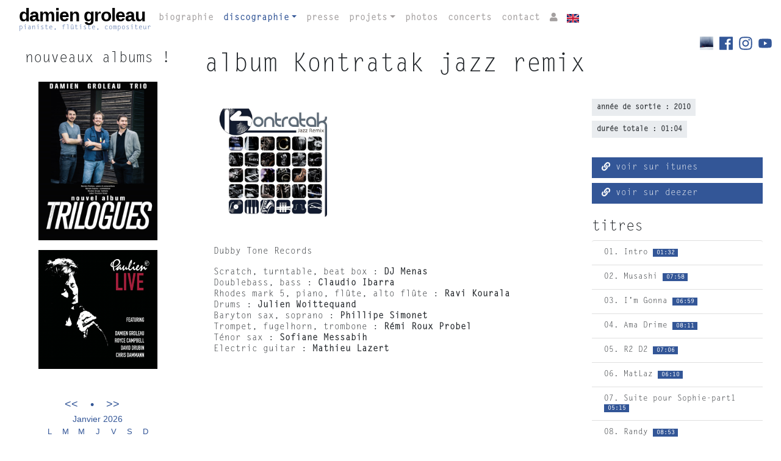

--- FILE ---
content_type: text/html; charset=UTF-8
request_url: http://damiengroleau.fr/fr/albums/kontratak-jazz-remix/
body_size: 34661
content:
<!DOCTYPE html>
<html>
<head>

										
	<title>Kontratak jazz remix</title>

	<!--
	Is used for the design of this website:
	Symfony 4.3, Copyright (c) 2004-2019 Fabien Potencier
	License: https://symfony.com/doc/current/contributing/code/license.html
	-->

	<!--
	Is used for the front office of this website:
	Bootstrap, version 4.3
	License: https://github.com/twbs/bootstrap/blob/master/LICENSE
	Creative commons license CC BY 3.0.: https://creativecommons.org/licenses/by/3.0/
	jQuery, version 3.4.1
	License: https://jquery.org/license/
	-->

	<meta name="description" content="            Damien Groleau, musicien, artiste, pianiste, flûtiste, compositeur, Jump, Pawana, With You, Kontratak Jazz Remix, jazz, salsa, musiques du Brésil, tango, musique classique, chansons, Besançon, Strasbourg
    " />
	<meta name="reply-to" content="prodatlantis@gmail.com" />
	<meta charset="UTF-8">
	<meta name="viewport" content="width=device-width, initial-scale=1, shrink-to-fit=no">

	<!-- google analytics -->
<script type="text/javascript">
    var _gaq = _gaq || [];
    _gaq.push(['_setAccount', 'UA-18631344-23']);
    _gaq.push(['_trackPageview']);
    (function() {
    var ga = document.createElement('script'); ga.type = 'text/javascript'; ga.async = true;
    ga.src = ('https:' == document.location.protocol ? 'https://ssl' : 'http://www') + '.google-analytics.com/ga.js';
    var s = document.getElementsByTagName('script')[0]; s.parentNode.insertBefore(ga, s);
    })();
</script>	<link rel="shortcut icon" href="/favicons/favicon.png">

<link rel="apple-touch-icon" sizes="40x40" href="/favicons/apple-touch-icon-40x40.png">
<link rel="apple-touch-icon" sizes="57x57" href="/favicons/apple-touch-icon-57x57.png">
<link rel="apple-touch-icon" sizes="58x58" href="/favicons/apple-touch-icon-58x58.png">
<link rel="apple-touch-icon" sizes="60x60" href="/favicons/apple-touch-icon-60x60.png">
<link rel="apple-touch-icon" sizes="72x72" href="/favicons/apple-touch-icon-72x72.png">
<link rel="apple-touch-icon" sizes="80x80" href="/favicons/apple-touch-icon-80x80.png">
<link rel="apple-touch-icon" sizes="87x87" href="/favicons/apple-touch-icon-87x87.png">
<link rel="apple-touch-icon" sizes="100x100" href="/favicons/apple-touch-icon-100x100.png">
<link rel="apple-touch-icon" sizes="114x114" href="/favicons/apple-touch-icon-114x114.png">
<link rel="apple-touch-icon" sizes="120x120" href="/favicons/apple-touch-icon-120x120.png">
<link rel="apple-touch-icon" sizes="144x144" href="/favicons/apple-touch-icon-144x144.png">
<link rel="apple-touch-icon" sizes="152x152" href="/favicons/apple-touch-icon-152x152.png">
<link rel="apple-touch-icon" sizes="167x167" href="/favicons/apple-touch-icon-167x167.png">
<link rel="apple-touch-icon" sizes="180x180" href="/favicons/apple-touch-icon-180x180.png">
<link rel="apple-touch-icon" sizes="1024x1024" href="/favicons/apple-touch-icon-1024x1024.png">

<link rel="icon" sizes="16x16" href="/favicons/android-icon-16x16.png">
<link rel="icon" sizes="22x22" href="/favicons/android-icon-22x22.png">
<link rel="icon" sizes="24x24" href="/favicons/android-icon-24x24.png">
<link rel="icon" sizes="32x32" href="/favicons/android-icon-32x32.png">
<link rel="icon" sizes="33x33" href="/favicons/android-icon-33x33.png">
<link rel="icon" sizes="36x36" href="/favicons/android-icon-36x36.png">
<link rel="icon" sizes="44x44" href="/favicons/android-icon-44x44.png">
<link rel="icon" sizes="48x48" href="/favicons/android-icon-48x48.png">
<link rel="icon" sizes="64x64" href="/favicons/android-icon-64x64.png">
<link rel="icon" sizes="66x66" href="/favicons/android-icon-66x66.png">
<link rel="icon" sizes="72x72" href="/favicons/android-icon-72x72.png">
<link rel="icon" sizes="88x88" href="/favicons/android-icon-88x88.png">
<link rel="icon" sizes="96x96" href="/favicons/android-icon-96x96.png">
<link rel="icon" sizes="144x144" href="/favicons/android-icon-144x144.png">
<link rel="icon" sizes="192x192" href="/favicons/android-icon-192x192.png">
<link rel="icon" sizes="512x512" href="/favicons/android-icon-512x512.png">
	<!-- jQuery -->
<script src="https://cdnjs.cloudflare.com/ajax/libs/jquery/3.4.1/jquery.min.js" integrity="sha256-CSXorXvZcTkaix6Yvo6HppcZGetbYMGWSFlBw8HfCJo=" crossorigin="anonymous"></script>

<!-- Popper - Positionnement de blocs - Pour Bootstrap's dropdowns -->
<script src="https://cdnjs.cloudflare.com/ajax/libs/popper.js/1.14.7/umd/popper.min.js" integrity="sha384-UO2eT0CpHqdSJQ6hJty5KVphtPhzWj9WO1clHTMGa3JDZwrnQq4sF86dIHNDz0W1" crossorigin="anonymous"></script>

<!-- Bootstrap -->
<link rel="stylesheet" href="https://cdnjs.cloudflare.com/ajax/libs/twitter-bootstrap/4.3.1/css/bootstrap.min.css" integrity="sha256-YLGeXaapI0/5IgZopewRJcFXomhRMlYYjugPLSyNjTY=" crossorigin="anonymous" />

<!-- Fontawesome -->
<link rel="stylesheet" href="https://cdnjs.cloudflare.com/ajax/libs/font-awesome/5.9.0/css/all.min.css" integrity="sha256-UzFD2WYH2U1dQpKDjjZK72VtPeWP50NoJjd26rnAdUI=" crossorigin="anonymous" />

<!-- Google fonts -->
<link rel="stylesheet" href="https://fonts.googleapis.com/css?family=Galada&display=swap">
<link rel="stylesheet" href="https://fonts.googleapis.com/css?family=Roboto&display=swap">

<!-- Perso -->
<link rel="stylesheet" type="text/css" href="/css/styles.css" />
<link rel="stylesheet" type="text/css" href="/css/calendar.css" />
<link rel="stylesheet" type="text/css" href="/css/gallery.css" />
	</head>
<body>

		
	<div class="row">

	<div class="col-sm-12 col-md-12 col-lg-12">
		<nav class="navbar navbar-expand-lg navbar-light bg-light">
			<a class="navbar-brand" href="/fr/" title="    damien groleau">
				    damien groleau<br />
				<span id="navsoustitre">            pianiste, flûtiste, compositeur
    </span>
			</a>
			<button class="navbar-toggler" type="button" data-toggle="collapse" data-target="#navbarSupportedContent" aria-controls="navbarSupportedContent" aria-expanded="false" aria-label="Toggle navigation">
				<span class="navbar-toggler-icon"></span>
			</button>

			<div class="collapse navbar-collapse text-right" id="navbarSupportedContent">
				<ul class="navbar-nav mr-auto">

										<li class="nav-item">
						<a class="nav-link" href="/fr/biographie/" title="biographie">biographie</a>
					</li>
					<li class="nav-item active dropdown">
						<a class="nav-link dropdown-toggle" href="#" id="navbarDropdown" role="button" data-toggle="dropdown" aria-haspopup="true" aria-expanded="false" title="discographie">discographie</a>
						<div class="dropdown-menu text-right" aria-labelledby="navbarDropdown">
							<a class="dropdown-item" href="/fr/albums/" title="albums">albums</a>
							<a class="dropdown-item" href="/fr/musiques-de-films/" title="musiques de films">musiques de films</a>
						</div>
					</li>
					<li class="nav-item">
						<a class="nav-link" href="/fr/presse/" title="presse">presse</a>
					</li>
					<li class="nav-item dropdown">
						<a class="nav-link dropdown-toggle" href="#" id="navbarDropdown" role="button" data-toggle="dropdown" aria-haspopup="true" aria-expanded="false" title="projets">projets</a>
						<div class="dropdown-menu text-right" aria-labelledby="navbarDropdown">
										<a class="dropdown-item" href="/fr/projets/solo/" title="solo">solo</a>
			<a class="dropdown-item" href="/fr/projets/trio/" title="trio">trio</a>
	
						</div>
					</li>
					<li class="nav-item">
						<a class="nav-link" href="/fr/photos/" title="photos">photos</a>
					</li>
					<li class="nav-item">
						<a class="nav-link" href="/fr/concerts/" title="concerts">concerts</a>
					</li>
										<li class="nav-item">
						<a class="nav-link" href="/fr/contact/" title="contact">contact</a>
					</li>

											<li class="nav-item">
							<a class="nav-link active" href="/fr/connexion" title="connexion"><i class="fas fa-user"></i></a>
						</li>
					
					<li class="nav-item">
						                    <a class="flags nounderline" href="/en/albums/kontratak-jazz-remix/" title="Afficher en anglais">
            <img src="/images/drapeau-anglais.svg" style="width:66px;" alt="Afficher en anglais" title="Afficher en anglais">
        </a>
    					</li>

				</ul>
			</div>
		</nav>
	</div>

	<div class="col-sm-12 col-md-12 col-lg-12 text-right mr-3">
					<a class="logos-reseaux-sociaux nounderline" target="_blank" href="https://ffm.to/damiengroleau_trilogues.otw" title="Trilogues">
			<img src="/uploads/reseaux-sociaux/trilogues.png" alt="Damien Groleau sur Trilogues" title="Damien Groleau sur Trilogues" />
		</a>
			<a class="logos-reseaux-sociaux nounderline" target="_blank" href="https://www.facebook.com/DamienGroleauMusic/" title="Facebook">
			<img src="/uploads/reseaux-sociaux/facebook.svg" alt="Damien Groleau sur Facebook" title="Damien Groleau sur Facebook" />
		</a>
			<a class="logos-reseaux-sociaux nounderline" target="_blank" href="https://www.instagram.com/damiengroleaumusic/" title="Instagram">
			<img src="/uploads/reseaux-sociaux/instagram.svg" alt="Damien Groleau sur Instagram" title="Damien Groleau sur Instagram" />
		</a>
			<a class="logos-reseaux-sociaux nounderline" target="_blank" href="https://www.youtube.com/channel/UCti7FSQ7RrR6LBNdMKZoYQw" title="YouTube">
			<img src="/uploads/reseaux-sociaux/youtube.svg" alt="Damien Groleau sur YouTube" title="Damien Groleau sur YouTube" />
		</a>
	
	</div>

</div>

	<div class="row">
		
	<div class="col-sm-12 col-md-4 col-lg-3 blockgauche">
		<div class="row">
			<div class="col-sm-12 col-md-12 col-lg-12 text-center justify-content-center">
				
																																																																						
	
			<h4 class="mb-4">nouveaux albums&nbsp;!</h4>
	
																<p class="text-center">
					<a href="/fr/albums/trilogues/" title="Trilogues">
						<img src="/uploads/albums/affiches/trilogues.jpg" width="75%" alt="Damien Groleau, pianiste, flûtiste, compositeur - Albums Trilogues" title="Damien Groleau, pianiste, flûtiste, compositeur - Albums Trilogues" />
					</a>
				</p>
															<p class="text-center">
					<a href="/fr/albums/paulien-live/" title="Paulien Live">
						<img src="/uploads/albums/affiches/paulien-live.png" width="75%" alt="Damien Groleau, pianiste, flûtiste, compositeur - Albums Paulien Live" title="Damien Groleau, pianiste, flûtiste, compositeur - Albums Paulien Live" />
					</a>
				</p>
																																																			

			</div>
		</div>

		<div class="row mt-4">
			<div class="col-sm-12 col-md-12 col-lg-12 text-center justify-content-center">
				

	<div id="calendrier" class="m-4"></div>
	<div id="calendrierevents">
					<div class="event">
			<span class="start">2025/12/06</span>
			<span class="end">2025/12/06</span>
			<span class="title">Auvers Jazz ( 50 )</span>
			<span class="backgroundcolor">#335697</span>
			<span class="content"></span>
			<span class="url">https://www.auversjazz.fr</span>
		</div>
			<div class="event">
			<span class="start">2025/11/15</span>
			<span class="end">2025/11/15</span>
			<span class="title">Pusey Jazz Fest, Pusey ( 70 )</span>
			<span class="backgroundcolor">#335697</span>
			<span class="content"></span>
			<span class="url"></span>
		</div>
			<div class="event">
			<span class="start">2025/11/14</span>
			<span class="end">2025/11/14</span>
			<span class="title">La Bascule, Guyans Durnes ( 25 )</span>
			<span class="backgroundcolor">#335697</span>
			<span class="content"></span>
			<span class="url"></span>
		</div>
			<div class="event">
			<span class="start">2025/08/10</span>
			<span class="end">2025/08/10</span>
			<span class="title">Bansko Festival, Sofia, Bulgarie</span>
			<span class="backgroundcolor">#335697</span>
			<span class="content"></span>
			<span class="url"></span>
		</div>
			<div class="event">
			<span class="start">2025/04/25</span>
			<span class="end">2025/04/25</span>
			<span class="title">Melville, Paris ( 75 )</span>
			<span class="backgroundcolor">#335697</span>
			<span class="content"></span>
			<span class="url"></span>
		</div>
			<div class="event">
			<span class="start">2025/03/14</span>
			<span class="end">2025/03/14</span>
			<span class="title">Jazz Autour du Lion, Belfort ( 90 )</span>
			<span class="backgroundcolor">#335697</span>
			<span class="content"></span>
			<span class="url"></span>
		</div>
			<div class="event">
			<span class="start">2025/03/13</span>
			<span class="end">2025/03/13</span>
			<span class="title">Les Oiseaux, Besançon ( 25 )</span>
			<span class="backgroundcolor">#335697</span>
			<span class="content"></span>
			<span class="url"></span>
		</div>
			<div class="event">
			<span class="start">2025/02/08</span>
			<span class="end">2025/02/08</span>
			<span class="title">38Riv Jazz Club, Paris ( 75 )</span>
			<span class="backgroundcolor">#335697</span>
			<span class="content"></span>
			<span class="url"></span>
		</div>
			<div class="event">
			<span class="start">2025/01/14</span>
			<span class="end">2025/01/14</span>
			<span class="title">Fleur de Jazz, Château Chinon ( 58 )</span>
			<span class="backgroundcolor">#335697</span>
			<span class="content"></span>
			<span class="url"></span>
		</div>
			<div class="event">
			<span class="start">2024/11/06</span>
			<span class="end">2024/11/06</span>
			<span class="title">Sunside, Paris ( 75 )</span>
			<span class="backgroundcolor">#335697</span>
			<span class="content"></span>
			<span class="url"></span>
		</div>
			<div class="event">
			<span class="start">2024/10/25</span>
			<span class="end">2024/10/25</span>
			<span class="title">Tirana, Albanie</span>
			<span class="backgroundcolor">#335697</span>
			<span class="content"></span>
			<span class="url"></span>
		</div>
			<div class="event">
			<span class="start">2024/09/18</span>
			<span class="end">2024/09/18</span>
			<span class="title">Festival international de Musique de Besançon</span>
			<span class="backgroundcolor">#335697</span>
			<span class="content"></span>
			<span class="url"></span>
		</div>
			<div class="event">
			<span class="start">2023/11/23</span>
			<span class="end">2023/11/23</span>
			<span class="title">La Fraternelle, Saint Claude ( 39 )</span>
			<span class="backgroundcolor">#335697</span>
			<span class="content"></span>
			<span class="url"></span>
		</div>
			<div class="event">
			<span class="start">2021/08/13</span>
			<span class="end">2021/08/13</span>
			<span class="title">Fayçal Salhi au Musée Courbet à Ornans</span>
			<span class="backgroundcolor">#335697</span>
			<span class="content"></span>
			<span class="url"></span>
		</div>
			<div class="event">
			<span class="start">2021/05/15</span>
			<span class="end">2021/05/15</span>
			<span class="title">Le pont du nord, une pièce de Marie Fortuit produite par le CDN</span>
			<span class="backgroundcolor">#335697</span>
			<span class="content"></span>
			<span class="url">https://www.comedien.ch/agenda/le-pont-du-nord-theatre-populaire-romand-centre-neuchatelois-des-arts-vivants-la-chaux-de-fonds-537/</span>
		</div>
			<div class="event">
			<span class="start">2021/05/14</span>
			<span class="end">2021/05/14</span>
			<span class="title">Le pont du nord, une pièce de Marie Fortuit produite par le CDN</span>
			<span class="backgroundcolor">#335697</span>
			<span class="content"></span>
			<span class="url">https://www.comedien.ch/agenda/le-pont-du-nord-theatre-populaire-romand-centre-neuchatelois-des-arts-vivants-la-chaux-de-fonds-537/</span>
		</div>
			<div class="event">
			<span class="start">2021/05/12</span>
			<span class="end">2021/05/12</span>
			<span class="title">Le pont du nord, une pièce de Marie Fortuit produite par le CDN</span>
			<span class="backgroundcolor">#335697</span>
			<span class="content"></span>
			<span class="url">http://www.comediedebethune.org/spectacle/le-pont-du-nord/</span>
		</div>
			<div class="event">
			<span class="start">2021/05/11</span>
			<span class="end">2021/05/11</span>
			<span class="title">Le pont du nord, une pièce de Marie Fortuit produite par le CDN</span>
			<span class="backgroundcolor">#335697</span>
			<span class="content"></span>
			<span class="url">http://www.comediedebethune.org/spectacle/le-pont-du-nord/</span>
		</div>
			<div class="event">
			<span class="start">2021/05/10</span>
			<span class="end">2021/05/10</span>
			<span class="title">Théatre national de Béthune</span>
			<span class="backgroundcolor">#335697</span>
			<span class="content"></span>
			<span class="url">http://www.comediedebethune.org/spectacle/le-pont-du-nord/</span>
		</div>
			<div class="event">
			<span class="start">2019/06/04</span>
			<span class="end">2019/06/04</span>
			<span class="title">Le Sunside</span>
			<span class="backgroundcolor">#335697</span>
			<span class="content"></span>
			<span class="url">https://www.sunset-sunside.com/2019/6/artiste/3400/6171/</span>
		</div>
			<div class="event">
			<span class="start">2019/01/26</span>
			<span class="end">2019/01/26</span>
			<span class="title">Le Scénacle (Besançon)</span>
			<span class="backgroundcolor">#335697</span>
			<span class="content"></span>
			<span class="url">https://lescenacle.fr/</span>
		</div>
			<div class="event">
			<span class="start">2019/01/25</span>
			<span class="end">2019/01/25</span>
			<span class="title">Caveau de Jazz (Delle)</span>
			<span class="backgroundcolor">#335697</span>
			<span class="content"></span>
			<span class="url">https://www.delle-animation.com/cinema/event/1039-damien-groleau-trio</span>
		</div>
			<div class="event">
			<span class="start">2019/01/17</span>
			<span class="end">2019/01/17</span>
			<span class="title">Institut français d&#039;Alger</span>
			<span class="backgroundcolor">#335697</span>
			<span class="content"></span>
			<span class="url">https://www.if-algerie.com/alger/agenda-culturel/liste-evenements?thematique=arts-de-la-scene</span>
		</div>
			<div class="event">
			<span class="start">2018/12/27</span>
			<span class="end">2018/12/27</span>
			<span class="title">Tandem Besançon Matanzas !</span>
			<span class="backgroundcolor">#335697</span>
			<span class="content"></span>
			<span class="url"></span>
		</div>
			<div class="event">
			<span class="start">2018/12/16</span>
			<span class="end">2018/12/16</span>
			<span class="title">Besançon (Marché de noël)</span>
			<span class="backgroundcolor">#335697</span>
			<span class="content"></span>
			<span class="url"></span>
		</div>
			<div class="event">
			<span class="start">2018/10/01</span>
			<span class="end">2018/10/01</span>
			<span class="title">Xian (Chine)</span>
			<span class="backgroundcolor">#335697</span>
			<span class="content"></span>
			<span class="url"></span>
		</div>
			<div class="event">
			<span class="start">2016/09/13</span>
			<span class="end">2016/09/13</span>
			<span class="title">Sunside</span>
			<span class="backgroundcolor">#335697</span>
			<span class="content"></span>
			<span class="url">http://www.sunset-sunside.com/</span>
		</div>
			<div class="event">
			<span class="start">2016/06/15</span>
			<span class="end">2016/06/15</span>
			<span class="title">Issy les moulineaux</span>
			<span class="backgroundcolor">#335697</span>
			<span class="content"></span>
			<span class="url">https://www.facebook.com/media/set/?set=a.630810017087308.1073741830.221765721325075&amp;type=3</span>
		</div>
			<div class="event">
			<span class="start">2016/03/26</span>
			<span class="end">2016/03/26</span>
			<span class="title">La Fraternelle, Jazz club de Saint Claude, Jura</span>
			<span class="backgroundcolor">#335697</span>
			<span class="content"></span>
			<span class="url">http://www.maisondupeuple.fr/</span>
		</div>
			<div class="event">
			<span class="start">2015/11/14</span>
			<span class="end">2015/11/14</span>
			<span class="title">Théâtre Edwige Feuillère à Vesoul</span>
			<span class="backgroundcolor">#335697</span>
			<span class="content"></span>
			<span class="url">http://www.theatre-edwige-feuillere.fr/</span>
		</div>
			<div class="event">
			<span class="start">2015/10/05</span>
			<span class="end">2015/10/05</span>
			<span class="title">Scénacle (Besançon)</span>
			<span class="backgroundcolor">#335697</span>
			<span class="content"></span>
			<span class="url">https://lescenacle.fr/</span>
		</div>
			<div class="event">
			<span class="start">2015/09/12</span>
			<span class="end">2015/09/12</span>
			<span class="title">Magasin de piano Gaëtan Leroux</span>
			<span class="backgroundcolor">#335697</span>
			<span class="content"></span>
			<span class="url">http://www.gaetanleroux.com/</span>
		</div>
			<div class="event">
			<span class="start">2014/09/14</span>
			<span class="end">2014/09/14</span>
			<span class="title">Le Marulaz</span>
			<span class="backgroundcolor">#335697</span>
			<span class="content"></span>
			<span class="url">http://www.lemarulaz.com/le-marulaz/</span>
		</div>
			<div class="event">
			<span class="start">2014/09/13</span>
			<span class="end">2014/09/13</span>
			<span class="title">Maison du Cirque Plume</span>
			<span class="backgroundcolor">#335697</span>
			<span class="content"></span>
			<span class="url">http://www.cirqueplume.com/</span>
		</div>
			<div class="event">
			<span class="start">2014/07/06</span>
			<span class="end">2014/07/06</span>
			<span class="title">La Ferme Flagey</span>
			<span class="backgroundcolor">#335697</span>
			<span class="content"></span>
			<span class="url">http://www2.doubs.fr/courbet/index.php?option=com_content&amp;view=article&amp;id=4&amp;Itemid=4</span>
		</div>
			<div class="event">
			<span class="start">2014/07/05</span>
			<span class="end">2014/07/05</span>
			<span class="title">Zone Art</span>
			<span class="backgroundcolor">#335697</span>
			<span class="content"></span>
			<span class="url">http://www.zone-art.org/</span>
		</div>
			<div class="event">
			<span class="start">2014/07/04</span>
			<span class="end">2014/07/04</span>
			<span class="title">Trou Au Loup</span>
			<span class="backgroundcolor">#335697</span>
			<span class="content"></span>
			<span class="url">http://www.trou-au-loup.com/</span>
		</div>
			<div class="event">
			<span class="start">2014/05/31</span>
			<span class="end">2014/05/31</span>
			<span class="title">Maison Bleue de Strasbourg</span>
			<span class="backgroundcolor">#335697</span>
			<span class="content"></span>
			<span class="url">http://www.lamaisonbleue-stbg.com/</span>
		</div>
			<div class="event">
			<span class="start">2014/01/31</span>
			<span class="end">2014/01/31</span>
			<span class="title">Café International à Besançon</span>
			<span class="backgroundcolor">#335697</span>
			<span class="content"></span>
			<span class="url">http://www.crous-besancon.fr/service/cafe-international/</span>
		</div>
			<div class="event">
			<span class="start">2013/03/08</span>
			<span class="end">2013/03/08</span>
			<span class="title">Libraire Les Citoyens Clandestins à Besançon</span>
			<span class="backgroundcolor">#335697</span>
			<span class="content"></span>
			<span class="url">http://citoyensclandest.canalblog.com/</span>
		</div>
			<div class="event">
			<span class="start">2013/01/13</span>
			<span class="end">2013/01/13</span>
			<span class="title">Silex (Auxerre)</span>
			<span class="backgroundcolor">#335697</span>
			<span class="content"></span>
			<span class="url">http://www.lesilex.fr/</span>
		</div>
			<div class="event">
			<span class="start">2012/03/16</span>
			<span class="end">2012/03/16</span>
			<span class="title">La Fraternelle (Saint-Claude)</span>
			<span class="backgroundcolor">#335697</span>
			<span class="content"></span>
			<span class="url">http://www.maisondupeuple.fr/</span>
		</div>
			<div class="event">
			<span class="start">2011/07/22</span>
			<span class="end">2011/07/22</span>
			<span class="title">Jazz club Le Blujazz à Singapour</span>
			<span class="backgroundcolor">#335697</span>
			<span class="content"></span>
			<span class="url">http://www.blujazcafe.net/</span>
		</div>
			<div class="event">
			<span class="start">2011/03/31</span>
			<span class="end">2011/03/31</span>
			<span class="title">Théâtre Bacchus à Besançon</span>
			<span class="backgroundcolor">#335697</span>
			<span class="content"></span>
			<span class="url"></span>
		</div>
			<div class="event">
			<span class="start">2010/12/15</span>
			<span class="end">2010/12/15</span>
			<span class="title">Hôtel Nikko (San Francisco, États-Unis)</span>
			<span class="backgroundcolor">#335697</span>
			<span class="content"></span>
			<span class="url"></span>
		</div>
			<div class="event">
			<span class="start">2026/01/19</span>
			<span class="end">2026/01/19</span>
			<span class="title"></span>
			<span class="backgroundcolor">#335697</span>
			<span class="content"></span>
			<span class="url"></span>
		</div>
			<div class="event">
			<span class="start">2026/01/19</span>
			<span class="end">2026/01/19</span>
			<span class="title">Le pont du nord, une pièce de Marie Fortuit produite par le CDN</span>
			<span class="backgroundcolor">#335697</span>
			<span class="content"></span>
			<span class="url">http://www.comediedebethune.org/spectacle/le-pont-du-nord/</span>
		</div>
	
	</div>


    																																																																																																																																													    
    																																																																																																																																													
			</div>
		</div>
	</div>

			<div class="col-sm-12 col-md-6 col-lg-9">    <h1 class="d-inline-block">album Kontratak jazz remix</h1>

	<div class="d-inline">
    
    </div>

	<div class="row">
		<div class="col-sm-8 col-md-8 col-lg-8 text-justify justify-content-left">
			<div class="mb-4 mt-4">
				    <div class="slideshow">
        <div class="gallerycolumn">
            <img class="gallerytooltip mb-4 mt-3" style="max-width: 200px;" src="/uploads/albums/pochettes/kontratak-jazz-remix.png" data-src-hd="/uploads/albums/pochettes/kontratak-jazz-remix.png" alt="Kontratak jazz remix - Pochette" title="Kontratak jazz remix - Pochette">
        </div>
    </div>
			</div>
			<div class="mb-4">
				<p>Dubby Tone Records</p>
			<p>
				Scratch, turntable, beat box : <strong>DJ Menas</strong><br />
				Doublebass, bass : <strong>Claudio Ibarra</strong><br />
				Rhodes mark 5, piano, flûte, alto flûte : <strong>Ravi Kourala</strong><br />
				Drums : <strong>Julien Woittequand</strong><br />
				Baryton sax, soprano : <strong>Phillipe Simonet</strong><br />
				Trompet, fugelhorn, trombone : <strong>Rémi Roux Probel</strong><br />
				Ténor sax : <strong>Sofiane Messabih</strong><br />
				Electric guitar : <strong>Mathieu Lazert</strong><br />
			</p>
		
			</div>
			<div class="mb-4">
							</div>
			<div class="mb-4">
							</div>
		</div>

		<div class="col-sm-4 col-md-4 col-lg-4 justify-content-left">
			<div class="mb-4 mt-4">
				<span class="badge badge-light p-2 mb-2">année de sortie : 2010</span><br />
<span class="badge badge-light p-2 mb-2">durée totale : 01:04</span>
			</div>
			<div class="mb-4">
				            <a target="_blank" class="nounderline size09 bg-info text-light text-left py-2 px-3 mb-2 d-block" href="https://itunes.apple.com/fr/artist/kontratak-jazz-remix/485342385" title="https://itunes.apple.com/fr/artist/kontratak-jazz-remix/485342385">
            <i class="fas fa-link"></i> voir sur itunes
        </a>
                <a target="_blank" class="nounderline size09 bg-info text-light text-left py-2 px-3 mb-2 d-block" href="https://www.deezer.com/en/artist/1528349" title="https://www.deezer.com/en/artist/1528349">
            <i class="fas fa-link"></i> voir sur deezer
        </a>
        
                        			</div>
			<div class="mb-4">
				
			</div>
			<div class="mb-4">
				    <h4 class="align-middle">titres</h4>
    <ul class="list-group">
                    <li class="list-group-item d-flex justify-content-between align-items-center border-left-0 border-right-0">
                <small>
                    01. Intro
                    <span class="badge badge-primary badge-pill">
                        01:32
                    </span>
                    <br />
                                    </small>
            </li>
                    <li class="list-group-item d-flex justify-content-between align-items-center border-left-0 border-right-0">
                <small>
                    02. Musashi
                    <span class="badge badge-primary badge-pill">
                        07:58
                    </span>
                    <br />
                                    </small>
            </li>
                    <li class="list-group-item d-flex justify-content-between align-items-center border-left-0 border-right-0">
                <small>
                    03. I&#039;m Gonna
                    <span class="badge badge-primary badge-pill">
                        06:59
                    </span>
                    <br />
                                    </small>
            </li>
                    <li class="list-group-item d-flex justify-content-between align-items-center border-left-0 border-right-0">
                <small>
                    04. Ama Drime
                    <span class="badge badge-primary badge-pill">
                        08:11
                    </span>
                    <br />
                                    </small>
            </li>
                    <li class="list-group-item d-flex justify-content-between align-items-center border-left-0 border-right-0">
                <small>
                    05. R2 D2
                    <span class="badge badge-primary badge-pill">
                        07:06
                    </span>
                    <br />
                                    </small>
            </li>
                    <li class="list-group-item d-flex justify-content-between align-items-center border-left-0 border-right-0">
                <small>
                    06. MatLaz
                    <span class="badge badge-primary badge-pill">
                        06:10
                    </span>
                    <br />
                                    </small>
            </li>
                    <li class="list-group-item d-flex justify-content-between align-items-center border-left-0 border-right-0">
                <small>
                    07. Suite pour Sophie-part1
                    <span class="badge badge-primary badge-pill">
                        05:15
                    </span>
                    <br />
                                    </small>
            </li>
                    <li class="list-group-item d-flex justify-content-between align-items-center border-left-0 border-right-0">
                <small>
                    08. Randy
                    <span class="badge badge-primary badge-pill">
                        08:53
                    </span>
                    <br />
                                    </small>
            </li>
                    <li class="list-group-item d-flex justify-content-between align-items-center border-left-0 border-right-0">
                <small>
                    09. Wayne
                    <span class="badge badge-primary badge-pill">
                        08:11
                    </span>
                    <br />
                                    </small>
            </li>
                    <li class="list-group-item d-flex justify-content-between align-items-center border-left-0 border-right-0">
                <small>
                    10. Outro Remix
                    <span class="badge badge-primary badge-pill">
                        05:43
                    </span>
                    <br />
                                    </small>
            </li>
            </ul>
			</div>
		</div>

		<div class="col-sm-12 col-md-12 col-lg-12 justify-content-left">
			<p class="text-right lead">
    mise à jour :
            9 mars 2020 à 09:25
    </p>
		</div>
	</div>
</div>
					</div>

	<div class="container-fluid">
			</div>

	<footer class="page-footer fixed-bottom text-light bg-info">
	</footer>
	<!-- jQuery -->
<script src="https://cdnjs.cloudflare.com/ajax/libs/jquery/3.4.1/jquery.min.js" integrity="sha256-CSXorXvZcTkaix6Yvo6HppcZGetbYMGWSFlBw8HfCJo=" crossorigin="anonymous"></script>

<!-- jQueryui -->
<script src="https://cdnjs.cloudflare.com/ajax/libs/jqueryui/1.12.1/jquery-ui.min.js" integrity="sha256-KM512VNnjElC30ehFwehXjx1YCHPiQkOPmqnrWtpccM=" crossorigin="anonymous"></script>

<!-- Popper - Positionnement de blocs - Pour Bootstrap's dropdowns -->
<script src="https://cdnjs.cloudflare.com/ajax/libs/popper.js/1.14.7/umd/popper.min.js" integrity="sha384-UO2eT0CpHqdSJQ6hJty5KVphtPhzWj9WO1clHTMGa3JDZwrnQq4sF86dIHNDz0W1" crossorigin="anonymous"></script>

<!-- Bootstrap -->
<script src="https://cdnjs.cloudflare.com/ajax/libs/twitter-bootstrap/4.3.1/js/bootstrap.min.js" integrity="sha256-CjSoeELFOcH0/uxWu6mC/Vlrc1AARqbm/jiiImDGV3s=" crossorigin="anonymous"></script>

<!-- Afficher un bouton lorsqu'on scroll vers le bas -->
<!-- Animer le scrolltop quand on clique sur lui -->
<script type="text/javascript" src="/js/scrolltop.js"></script>
<script type="text/javascript">
	(function($) {
		$(document).ready(function() {
			$("footer").afficherscrolltop({
				cheminimage: "/images/retour-en-haut.png",
				imageleft: false,
				margintop: 82,
			});
		});
	})(jQuery);
</script>

<!-- Utiliser jQuery pour filtrer/rechercher des éléments dans des listes -->
<script type="text/javascript" src="/js/search-filters.js"></script>
<script type="text/javascript">
	(function($) {
		$(document).ready(function() {
			$("#searchfiltersinput").searchbyfilters({
				target: ".searchfilterscontent",
			});
		});
	})(jQuery);
</script>

<!-- js calendar-->
<script type="text/javascript" src="/js/calendar.js"></script>
<script type="text/javascript">
	(function($) {
		$(document).ready(function() {
			$("#calendrier").viewcalendar();
		});
	})(jQuery);
</script>

<!-- js gallery-->
<script type="text/javascript" src="/js/gallery.js"></script>
<script type="text/javascript">
	(function($) {
		$(document).ready(function() {
			$(".slideshow").gallery({
				gallery: true,
				gallerytooltip: false,
				buttonsToChangeNumberOfColumns: true,
			});
		});
	})(jQuery);
</script>
	</body>
</html>


--- FILE ---
content_type: text/css
request_url: http://damiengroleau.fr/css/styles.css
body_size: 5898
content:
@charset "UTF-8";
@font-face {
  font-family: 'Kozuka-Gothic-Pro-M';
  src: url("../polices/Kozuka-Gothic-Pro-M.eot");
  src: local("☺"), url("../polices/Kozuka-Gothic-Pro-M.woff") format("woff"), url("../polices/Kozuka-Gothic-Pro-M.ttf") format("truetype"), url("../polices/Kozuka-Gothic-Pro-M.svg") format("svg");
  font-weight: normal;
  font-style: normal; }
@font-face {
  font-family: 'LetterGothicStd';
  src: url("../polices/LetterGothicStd.eot");
  src: local("☺"), url("../polices/LetterGothicStd.woff") format("woff"), url("../polices/LetterGothicStd.ttf") format("truetype"), url("../polices/LetterGothicStd.svg") format("svg");
  font-weight: normal;
  font-style: normal; }
body {
  font: 100% "LetterGothicStd", "Arial", "Verdana", "serif" !important;
  padding: 0px !important;
  padding-bottom: 40px !important;
  margin-top: 0px !important; }

.row {
  margin: 0px !important; }

@media screen and (max-width: 767px) {
  .blockgauche {
    display: none !important; } }
.bg-info {
  background: #335697 !important; }

.badge {
  text-transform: lowercase !important;
  border-radius: 0px !important; }

.badge-light {
  background: #e9ecef !important; }

.badge-info {
  background: #335697 !important; }

.badge-pill {
  background: #335697 !important; }

.btn-info {
  background: #335697 !important; }

.btn-info:hover {
  background: #274582 !important; }

.text-info {
  color: #335697 !important; }

.border-info {
  border-color: #335697 !important; }

.bg-light {
  background: White !important; }

.font-title {
  font-family: "Kozuka-Gothic-Pro-M", "Arial", "Verdana", "serif" !important; }

.font-courant {
  font-family: "LetterGothicStd", "Arial", "Verdana", "serif" !important; }

p {
  font-size: 0.9em !important; }

a, a:hover {
  color: #335697; }

button {
  border-radius: 0px !important; }

.nounderline:hover {
  text-decoration: none !important; }

.size09 {
  font-size: 0.9em !important; }

.size08 {
  font-size: 0.8em !important; }

.logos-reseaux-sociaux img {
  width: 22px !important;
  margin: 0px !important; }

nav .flags img {
  width: 20px !important;
  margin-left: 7px !important;
  margin-top: 7px !important; }

nav .navbar-brand {
  font-family: "Kozuka-Gothic-Pro-M", "Arial", "Verdana", "serif" !important;
  font-size: 30px !important;
  font-style: normal !important;
  font-weight: bold !important;
  color: #000000 !important;
  margin: 0px !important;
  margin-right: 4px !important;
  padding: 0px !important;
  letter-spacing: -1px !important;
  display: block !important; }

nav .navbar-brand #navsoustitre {
  font-family: "LetterGothicStd", "Arial", "Verdana", "serif" !important;
  font-size: 11px !important;
  font-style: normal !important;
  font-weight: normal !important;
  color: #335697 !important;
  margin: 0px !important;
  margin-top: -3px !important;
  padding: 0px !important;
  text-transform: lowercase !important;
  letter-spacing: 0px !important;
  text-align: center !important;
  display: block !important; }

nav li a {
  font-family: "LetterGothicStd", "Arial", "Verdana", "serif" !important;
  font-size: 0.9em !important;
  font-weight: bold !important;
  text-decoration: none !important;
  cursor: pointer !important;
  outline: none !important;
  color: #A4A0A0 !important; }

nav li a:hover {
  color: #335697 !important; }

nav li.active a {
  color: #335697 !important; }

nav .dropdown-menu {
  text-align: left !important; }

@media screen and (max-width: 1089px) {
  nav .dropdown-menu {
    text-align: right !important; } }
nav .dropdown-menu .active {
  background-color: #e9ecef !important;
  color: #335697 !important; }

nav .dropdown-item:hover, nav .dropdown-item:focus {
  background-color: #e9ecef !important;
  color: #335697 !important; }

nav .dropdown-item:hover, nav .dropdown-item:focus {
  background-color: #e9ecef !important;
  color: #335697 !important; }

h1, h2, h3, h4, h5, h6, p, li {
  font-family: "LetterGothicStd", "Arial", "Verdana", "serif" !important; }

.breadcrumb-item {
  font-size: 0.9em !important;
  font-style: normal !important;
  font-weight: normal !important;
  color: #335697 !important; }

.breadcrumb-item a {
  font-size: 1em !important;
  font-style: normal !important;
  font-weight: normal !important;
  color: #335697 !important; }

.page-item.active .page-link {
  background-color: #17a2b8 !important;
  border-color: #17a2b8 !important; }

.page-link {
  color: #17a2b8 !important; }

.tabulation {
  padding-left: 30px !important; }

.forminline {
  display: inline-block !important; }

label.required:before {
  content: "* " !important; }

input[type="radio"] + label.required:before {
  content: " " !important; }

.form-check, .form-check input, .form-check label {
  display: inline-block !important; }

.form-check label {
  margin-right: 10px !important; }

[type=search] {
  -webkit-appearance: button !important; }

.card:hover, .card p:hover, .card-body:hover, .card-text:hover, text-muted:hover {
  text-decoration: none !important; }

.custom-file-label {
  font-size: 0.9em !important;
  color: #6c757d !important; }

.select2-container {
  display: block !important;
  width: 100% !important; }

.select2-search__field::placeholder {
  font-size: 0.9em !important; }

.select2-selection--multiple {
  padding: 4px 5px 4px 5px !important;
  border: 1px solid #ced4da !important;
  border-radius: 0.25rem !important; }

.select2-selection__choice {
  border: 1px solid #ced4da !important;
  border-radius: 0.25rem !important;
  color: #6c757d !important;
  background-color: white !important;
  padding: 4px 5px 4px 5px !important;
  font-size: 0.9em !important; }

/*# sourceMappingURL=styles.css.map */


--- FILE ---
content_type: text/css
request_url: http://damiengroleau.fr/css/calendar.css
body_size: 4047
content:
/* Author S.Groleau */
#agenda {
  background-color: white; }

#calendarliste p {
  font-size: 0.9em;
  font-weight: normal;
  text-align: left;
  color: #242424;
  margin-top: 20px; }

#calendarliste p a {
  font-size: 1.1em;
  text-align: left; }

/*#togglecalendarevents {
	border: none;
}

#togglecalendarevents:hover {
	cursor: pointer;
} */
#calendrier {
  font-family: 'Kozuka-Gothic-Pro-M', 'Arial', 'Verdana', 'serif';
  padding: 0px 0px 0px 0px;
  background-color: white;
  color: #335697;
  min-height: 200px;
  position: relative;
  margin: 0px 0px 0px 0px; }

.fondcouleur #calendrier {
  margin: 0px auto;
  margin-top: 40px;
  margin-right: auto; }

#calendrier span {
  display: inline-block;
  margin: 1px;
  text-align: center;
  padding: 4px 2px 4px 2px;
  width: calc(100%/7 - 6px); }

#calendrier #moisetannee {
  font-size: 0.9em;
  margin-top: 0px;
  margin-bottom: 0px;
  text-align: center;
  color: #335697; }

#calendrier #nomsdesjours {
  font-size: 0.9em; }

#calendrier #nomsdesjours span {
  background-color: transparent;
  color: #335697;
  font-size: 0.9em; }

#calendrier #touteslesdates {
  /*background-color: red; */
  font-size: 1em; }

#calendrier #touteslesdates span.jour {
  background-color: white;
  color: #335697;
  font-size: 0.9em; }

#calendrier #touteslesdates span.aujourdhui {
  border: #335697 solid 1px;
  margin: -18px;
  padding: 0px;
  width: 24px;
  height: 22px;
  border-radius: 50%;
  text-align: center; }

#calendrier button {
  font-family: 'Kozuka-Gothic-Pro-M', 'Arial', 'Verdana', 'serif';
  border: none 0px transparent;
  padding: 5px 10px 5px 10px;
  background-color: transparent;
  color: #335697;
  position: relative; }

#calendrier button:hover {
  cursor: pointer;
  background-color: whitesmoke; }

#calendrier button#previousmonth {
  margin-left: 0px;
  margin-top: 3px;
  font-size: 1.1em; }

#calendrier button#nextmonth {
  margin-right: 18px;
  margin-top: 3px;
  font-size: 1.1em; }

#calendrier button#aujourdhui {
  margin-top: 0px;
  font-size: 1.1em; }

#calendrierevents {
  display: none;
  font-family: 'Kozuka-Gothic-Pro-M', 'Arial', 'Verdana', 'serif';
  color: #1d1d1d;
  height: 0px;
  padding: 0px;
  width: calc(100% - 370px);
  margin-left: 10px; }

#contentevents {
  display: block;
  padding: 10px 10px 20px 10px;
  background-color: white;
  position: absolute;
  top: 340px;
  border-radius: 4px; }

#contentevents h1, #contentevents p, #contentevents em, #contentevents a {
  background-color: initial;
  font-size: initial;
  font-weight: initial;
  text-align: initial;
  color: initial;
  margin: initial;
  padding: initial; }

#contentevents #move {
  height: 36px;
  margin: -10px -11px 0px -11px;
  cursor: pointer;
  border-top-left-radius: 4px;
  border-top-right-radius: 4px; }

#contentevents #closevents {
  background-color: transparent;
  color: White;
  font-weight: bold;
  font-size: 1.6em;
  padding: 0px 10px 0px 10px;
  display: block;
  position: absolute;
  z-index: 100;
  margin-top: -36px;
  right: 0px;
  cursor: pointer; }

#contentevents .eventtitle {
  margin-top: 8px;
  font-size: 1em; }

#contentevents .eventdate {
  margin-top: 20px;
  padding: 4px 6px 4px 6px;
  font-size: 1em; }

#contentevents .eventurl {
  margin-top: 0px;
  font-size: 1em;
  display: block; }

#contentevents .eventcontent {
  margin-top: 20px;
  font-size: 1em; }

#contentevents .eventcontent img {
  max-width: 40%;
  max-height: 40%; }

/*@media screen and (max-width:835px) {
	#calendrier {
		margin-top: -100px;
	}
}

@media screen and (max-width:700px) {
	#calendrier {
		margin-top: -140px;
	}
}

@media screen and (max-width:600px) {
	#calendrier {
		margin-top: 16px;
		margin-left: 10px;
	}
}*/
/*@media screen and (max-width:300px) {
	#calendrier {
		width: calc(100% - 10px);
	}
}*/

/*# sourceMappingURL=calendar.css.map */


--- FILE ---
content_type: text/css
request_url: http://damiengroleau.fr/css/gallery.css
body_size: 3757
content:
/* Grid view */
.slideshow {
  display: -webkit-flexbox;
  display: -ms-flexbox;
  display: flex;
  -webkit-flex-wrap: wrap;
  -ms-flex-wrap: wrap;
  flex-wrap: wrap;
  padding: 0 4px; }

/* buttons */
.slideshow .buttons {
  display: block;
  width: 100%; }

.slideshow button {
  color: #FFFFFF;
  background-color: #335697;
  border: 0px transparent solid;
  margin-right: 5px;
  padding: 3px 6px;
  text-decoration: none;
  text-align: center;
  font-family: 'LetterGothicStd', 'Arial', 'Verdana', 'serif';
  font-size: 0.8em;
  outline: none;
  cursor: pointer; }

.slideshow button:hover {
  color: #FFFFFF;
  background-color: #A4A0A0; }

.slideshow img {
  width: 100%;
  height: auto;
  border-radius: 5px;
  cursor: pointer;
  transition: 0.3s; }

.slideshow img:hover {
  opacity: 0.7; }

.gallerycolumn {
  -webkit-flex: 32%;
  -ms-flex: 32%;
  flex: 32%;
  max-width: 32%;
  padding: 0 4px; }

.gallerycolumn img {
  margin-top: 8px;
  vertical-align: middle; }

@media screen and (max-width: 800px) {
  .gallerycolumn {
    -webkit-flex: 50%;
    -ms-flex: 50%;
    flex: 50%;
    max-width: 50%; } }
@media screen and (max-width: 600px) {
  .gallerycolumn {
    -webkit-flex: 100%;
    -ms-flex: 100%;
    flex: 100%;
    max-width: 100%; } }
/* The Modal */
@-webkit-keyframes zoom {
  from {
    -webkit-transform: scale(0); }
  to {
    -webkit-transform: scale(1); } }
@keyframes zoom {
  from {
    transform: scale(0); }
  to {
    transform: scale(1); } }
.slideshow #modal {
  display: none;
  position: fixed;
  z-index: 1;
  padding-top: 100px;
  left: 0;
  top: 0;
  width: 100%;
  height: 100%;
  overflow: auto;
  background-color: black;
  background-color: rgba(0, 0, 0, 0.9);
  overflow: hidden;
  cursor: pointer; }

.slideshow #modal #imghd {
  margin: auto;
  display: block;
  width: 80%;
  max-width: 700px; }

.slideshow #modal #imghd:hover {
  opacity: 1;
  cursor: default; }

.slideshow #modal #caption {
  margin: auto;
  display: block;
  width: 80%;
  max-width: 700px;
  text-align: center;
  color: #ccc;
  padding: 10px;
  max-height: 50px;
  /*background-color: red; */ }

.slideshow #modal #caption:hover {
  cursor: text; }

.slideshow #modal #imghd, .slideshow #modal #caption {
  -webkit-animation-name: zoom;
  -webkit-animation-duration: 0.6s;
  animation-name: zoom;
  animation-duration: 0.6s; }

.slideshow #modal #imghd {
  max-height: calc(100% - 200px);
  width: auto; }

.slideshow #modal #close {
  position: absolute;
  top: 15px;
  right: 35px;
  color: #f1f1f1;
  font-size: 40px;
  font-weight: bold;
  transition: 0.3s; }

.slideshow #modal #close:hover,
.slideshow #modal #close:focus {
  color: #bbb;
  text-decoration: none;
  cursor: pointer; }

@media only screen and (max-width: 700px) {
  .slideshow #modal #imghd, .slideshow #modal #caption {
    width: 100%; } }
/* tooltip */
.gallerytooltip {
  position: relative;
  display: block; }

.gallerytooltip .gallerytooltiptext {
  visibility: hidden;
  width: 120px;
  background-color: #555;
  color: #fff;
  text-align: center;
  border-radius: 6px;
  padding: 5px 0;
  position: absolute;
  z-index: 1;
  top: 40%;
  left: 50%;
  margin-left: -60px;
  opacity: 0;
  transition: opacity 0.3s; }

.gallerytooltip .gallerytooltiptext::after {
  content: "";
  position: absolute;
  top: 100%;
  left: 50%;
  margin-left: -5px;
  border-width: 5px;
  border-style: solid;
  border-color: #555 transparent transparent transparent; }

.gallerytooltip:hover .gallerytooltiptext {
  visibility: visible;
  opacity: 1; }

/*# sourceMappingURL=gallery.css.map */


--- FILE ---
content_type: text/javascript
request_url: http://damiengroleau.fr/js/search-filters.js
body_size: 480
content:
/* Author S.Groleau */
(function ($) {
	$.fn.searchbyfilters = function (options) {

		var defaults = {
			target: ".searchfilterscontent",
		};
		var options = $.extend(defaults, options);

		//		console.log('searchbyfilters chargé');

		var objet = $(this);

		objet.on("keyup", function () {
			var value = $(this).val().toLowerCase();
			$(options.target).filter(function () {
				$(this).toggle($(this).text().toLowerCase().indexOf(value) > -1)
			});
		});

	}
})(jQuery);


--- FILE ---
content_type: text/javascript
request_url: http://damiengroleau.fr/js/scrolltop.js
body_size: 1583
content:
/* Author S.Groleau */
(function ($) {
	$.fn.afficherscrolltop = function (options) {

		var defaults = {
			texte: "Retour en haut de la page",
			cheminimage: "images/scroll-top.png",
			imageleft: true,
			margintop: 72,
			mediaqueries: 500,
		};
		var options = $.extend(defaults, options);

		// console.log('afficherscrolltop chargé');

		var textetitle = options.texte;
		if (window.location.href.match(/\/fr\//)) {
			var textetitle = options.texte;
		}
		if (window.location.href.match(/\/en\//)) {
			var textetitle = 'Return to the top of the page';
		}

		$(this).after('<a href="" id="top"><img src="' + options.cheminimage + '" alt="' + textetitle + '" title="' + textetitle + '"/></a>');

		$("#top img").css("position", "fixed");
		$("#top img").css("top", options.margintop + "%");
		$("#top img").css("outline", "none");
		$("#top img").css("border-style", "none");
		if (options.imageleft == true) {
			$("#top img").css("left", "0%");
		} else {
			$("#top img").css("right", "0%");
		}

		if (document.body.clientWidth < options.mediaqueries) {
			$("#top img").css("display", "none");
		}

		// Action
		var F = {};
		F.top = $("#top");
		F.atop = $("a.top");

		if ($(window).scrollTop() == 0) {
			F.top.fadeOut(1000);
			F.atop.fadeOut(1000);
		}

		$(window).scroll(function () {
			if ($(this).scrollTop() != 0) {
				F.top.fadeIn();
				F.atop.fadeIn();
			} else {
				F.top.fadeOut();
				F.atop.fadeOut();
			}
		});

		F.top.click(function (event) {
			event.preventDefault();
			$("html,body").animate({ scrollTop: 0 }, 800);
		});

	}
})(jQuery);


--- FILE ---
content_type: text/javascript
request_url: http://damiengroleau.fr/js/calendar.js
body_size: 14600
content:
/**
 * @author So'Fictif <contact@sofictif.com>
 * @description Websponsive calendar with event management, 2017
 */

(function ($) {
	$.fn.viewcalendar = function (options) {

		var defaults = {
			// hors html
			nameofmonths: ['Janvier', 'Février', 'Mars', 'Avril', 'Mai', 'Juin', 'Juillet', 'Aôut', 'Septembre', 'Octobre', 'Novembre', 'Décembre'],
			nameofdays: ['Lundi', 'Mardi', 'Mercredi', 'Jeudi', 'Vendredi', 'Samedi', 'Dimanche'],
			numberofdaysinthemonth: [31, 28, 31, 30, 31, 30, 31, 31, 30, 31, 30, 31],

			daysdefaultbackgroundcolor: '#A4A0A0',
			dayshoverbackgroundcolor: 'rgb(235,235,235)',
			eventlinktextcolordefault: '#335697',

			// dans html
			buttonpreviousmonthtext: '&#60;&#60;',
			buttonnextmonthtext: '&#62;&#62;',
			buttontodaytext: '&bull;',
			todaybackgroundcolor: 'Pink',
		};
		var options = $.extend(defaults, options);

		var nameofmonths = options.nameofmonths;
		if (window.location.href.match(/\/fr\//)) {
			var nameofmonths = options.nameofmonths;
		}
		if (window.location.href.match(/\/en\//)) {
			var nameofmonths = ['January', 'February', 'March', 'April', 'May', 'June', 'July', 'August', 'September', 'October', 'November', 'December'];
		}

		var nameofdays = options.nameofdays;
		if (window.location.href.match(/\/fr\//)) {
			var nameofdays = options.nameofdays;
		}
		if (window.location.href.match(/\/en\//)) {
			var nameofdays = ['Monday', 'Tuesday', 'Wednesday', 'Thursday', 'Friday', 'Saturday', 'Sunday'];
		}

		// console.log('calendrier chargé');

		var object = $(this);

		var objectevents = $('#calendrierevents');
		console.log(objectevents);

		var currentdate = new Date();

		// toUTCString() convertit une date en une chaîne de caractères en utilisant les conventions GMT
		var currentdategmt = currentdate.toUTCString();

		var beginningofthemonth = new Date(currentdate.getFullYear(), currentdate.getMonth(), 1);

		showcalendar(object, beginningofthemonth);

		function showcalendar(object, date) {

			// getDay() renvoie le jour de la semaine (0: dimanche, 1: lundi, etc.)
			var weeknumberofthefirstdayofthemonth = date.getDay();

			// getMonth() renvoie le mois (0: janvier, 1: février, etc.)
			var nameofthemonth = nameofmonths[date.getMonth()];

			var numberofthemonth = date.getMonth() + 1;

			// getFullYear() renvoie l'année avec 4 chiffres pour une année à 4 chiffres
			var year = date.getFullYear();

			// gérer les années bissextiles : ajout d'un jour au mois de février (29 au lieu de 28)
			if (((year % 4 == 0) && (year % 100 != 0)) || (year % 400 == 0)) {
				options.numberofdaysinthemonth[1] = 29;
			} else {
				options.numberofdaysinthemonth[1] = 28;
			}

			var numberofdaysinthemonth = options.numberofdaysinthemonth[date.getMonth()];

			// ajouter des boutons de navigation webresponsive
			object.append('<button id="previousmonth"></button>');

			// ajouter un bouton aujourd'hui pour revenir au calendrier initial avec le mois actuel
			object.append('<button id="aujourdhui">' + options.buttontodaytext + '</button>');
			object.append('<button id="nextmonth"></button>');

			// récupérer la largeur du calendrier au premier chargement de la page
			var widthofcalendar = (object.width());
			generatethepreviousandfollowingbuttons(widthofcalendar);

			// calculer la largeur du calendrier lorsqu'on redimensionne la taille de la page
			$(window).resize(function () {
				widthofcalendar = (object.width());
				generatethepreviousandfollowingbuttons(widthofcalendar);
			});

			function generatethepreviousandfollowingbuttons(widthofcalendar) {

				var previousmonth = options.buttonpreviousmonthtext;
				var nextmonth = options.buttonnextmonthtext;

				if (widthofcalendar < 425) {
					previousmonth = '&#60;&#60;';
					nextmonth = '&#62;&#62;';
				}

				$('#previousmonth').empty();
				$('#nextmonth').empty();

				$('#previousmonth').append(previousmonth);
				$('#nextmonth').append(nextmonth);

			}

			// ajouter le mois et l'année
			object.append('<div id="moisetannee">' + nameofthemonth + ' ' + year + '</div>');

			// ajouter les noms des jours de la semaine (text webresponsive)
			object.append('<div id="nomsdesjours"></div>');

			// récupérer la largeur du calendrier au premier chargement de la page
			var widthofcalendar = (object.width());
			generatethenamesofweeks(widthofcalendar);

			// calculer la largeur du calendrier lorsqu'on redimensionne la taille de la page
			$(window).resize(function () {
				widthofcalendar = (object.width());
				generatethenamesofweeks(widthofcalendar);
			});

			function generatethenamesofweeks(widthofcalendar) {

				var everyday = '';

				// afficher 1 ou 3 ou tous les caractères suivant la largeur du calendrier
				for (var i = 0; i < nameofdays.length; i++) {
					var day = nameofdays[i];
					if (widthofcalendar < 425) {
						day = day.substr(0, 1);
					} else if (widthofcalendar < 625) {
						day = day.substr(0, 3);
					}
					everyday = everyday + ('<span>' + day + '</span>');
				}

				$('#nomsdesjours').empty();
				$('#nomsdesjours').append(everyday);

			}

			// ajouter toutes les dates
			object.append('<div id="touteslesdates"></div>');

			// afficher des spans vides lorsque le premier jour du mois n'est pas un lundi
			var emptyspan = '<span></span>';
			// si le premier jour du mois commence un dimanche
			if (weeknumberofthefirstdayofthemonth == 0) {
				for (var i = 0; i < 6; i++) {
					$('#touteslesdates').append(emptyspan);
				}
				// sinon si le premier jour du mois commence un autre jour de la semaine
			} else {
				for (var i = 0; i < weeknumberofthefirstdayofthemonth - 1; i++) {
					$('#touteslesdates').append(emptyspan);
				}
			}

			// afficher les spans de dates
			for (var day = 1; day < numberofdaysinthemonth + 1; day++) {

				// créer un object date par jour pour pouvoir le placer dans les id de chaque span de dates
				var thisday = new Date(year, numberofthemonth - 1, day, 1);

				// changer le numéro de décembre initialement à 0 en 12
				var numberofthemonth = numberofthemonth == 0 ? 12 : numberofthemonth;

				// ajouter un zéro avant les chiffres inférieurs à 10 pour l'affichage
				var numberofthemonth = (numberofthemonth + 1) < 11 ? '0' + numberofthemonth : numberofthemonth;

				// ajouter un zéro avant les chiffres inférieurs à 10 pour l'affichage
				var numberoftheday = (day + 1) < 11 ? '0' + day : day;

				// toUTCString() convertit une date en une chaîne de caractères en utilisant les conventions GMT
				var dynamicdategmt = thisday.toUTCString();

				if (dynamicdategmt.substring(0, 16) == currentdategmt.substring(0, 16)) {
					numberoftheday = '<span class="aujourdhui">' + day + '</span>';
				}

				// getTime() retourne le nombre de millisecondes depuis le 1er janvier 1970
				var dynamictime = thisday.getTime();
				$('#touteslesdates').append('<span class="jour" id="' + dynamictime + '">' + numberoftheday + '</span>');

				manageevents(dynamictime);

			}

			// retourner à la ligne tous les 7 span
			$('#touteslesdates span:nth-child(7n+0)').after('<br />');

			// naviguer dans le calendrier
			$('#aujourdhui').mousedown(function () {
				date.setYear(currentdate.getFullYear());
				date.setMonth(currentdate.getMonth());
				object.empty();
				showcalendar(object, beginningofthemonth);
			});

			$('#previousmonth').mousedown(function () {
				date.setMonth(date.getMonth() - 1);
				object.empty();
				showcalendar(object, date);
			});

			$('#nextmonth').mousedown(function () {
				date.setMonth(date.getMonth() + 1);
				object.empty();
				showcalendar(object, date);
			});
		}

		function manageevents(dynamictime) {

			// afficher popup au clic
			// $('#'+dynamictime).click(function(event) {
			// showfond(); 
			// });

			// pour chaque événement enregistré
			objectevents.find('.event').each(function (index) {

				var timestartevent = geteventtimestamp($(this), 'start');
				var timeendevent = geteventtimestamp($(this), 'end');
				var colorevent = $(this).find('.backgroundcolor').text();

				if (timestartevent <= dynamictime && dynamictime <= timeendevent) {
					var daywithevent = $('#' + dynamictime);

					// ajouter un span pour chaque événement qui est immédiatement caché
					daywithevent.append("<span class='evenement'>" + index + "</span>");
					// $('.evenement').hide(); 
					$('.evenement').css("position", "absolute");
					$('.evenement').css("top", "-1000px");
					$('.evenement').css("left", "-1000px");

					// ajouter un fond de couleur
					addbackgroundcolor(daywithevent, colorevent);

					// afficher popup au clic
					daywithevent.click(function (event) {
						showfond();
						showpopup($(this));
					});
				}

			});
		}

		function addbackgroundcolor(daywithevent, color) {
			// ajouter couleur de fond
			daywithevent.css("background-color", color);
			daywithevent.css("color", "white");
			daywithevent.find('span.aujourdhui').css("border", "white solid 1px");

			// ajouter un pointer au survol
			daywithevent.hover(
				function () {
					$(this).css("cursor", "pointer");
				}, function () {
					$(this).css("cursor", "normal");
				}
			);
		}

		function showpopup(bouton) {
			// pour chaque événement enregistré
			bouton.find('.evenement').each(function (index) {
				var numeroevent = $(this).text();
				$('#contentevents').append(geteventdate(numeroevent));
				$('#contentevents').append(geteventtitle(numeroevent));
				$('#contentevents').append(geteventcontent(numeroevent));
				$('#contentevents').append(geteventurl(numeroevent));
				setstyles(numeroevent);
			});
		}

		// <div class="event">
		// 	<span class="start">2015-11-14</span>
		// 	<span class="end">2015-11-14</span>
		// 	<span class="title">concert au théâtre Edwige Feuillère à Vesoul (trio)</span>
		// 	<span class="backgroundcolor">#335697</span>
		// 	<span class="content"></span>
		// 	<span class="url"></span>
		// </div>

		function setstyles(numero) {
			$('.eventdate').css('background-color', getcolor(numero));
			$('.eventdate').css('color', 'white');
			$('.eventtitle').css('color', getcolor(numero));
			$('.eventcontent').css('color', getcolor(numero));
			$('.eventurl a').css('color', getcolor(numero));
		}

		function getcolor(numero) {
			var color = objectevents.find('.event').eq(numero).find('.backgroundcolor').text();
			return color;
		}

		function geteventdate(numero) {
			var date = '';

			var start = objectevents.find('.event').eq(numero).find('.start').text();
			var end = objectevents.find('.event').eq(numero).find('.end').text();

			var startyear = Number(start.substr(0, 4));
			var startmonth = Number(start.substr(5, 2));
			var startday = Number(start.substr(8, 2));

			var endyear = Number(end.substr(0, 4));
			var endmonth = Number(end.substr(5, 2));
			var endday = Number(end.substr(8, 2));

			var datestart = startday + ' ' + monthstring(startmonth) + ' ' + startyear;
			var dateend = endday + ' ' + monthstring(endmonth) + ' ' + endyear;

			if (start == end) {
				date = 'Le ' + datestart;
			} else {
				date = 'Du ' + datestart + ' au ' + dateend;
			}

			date = '<p class="eventdate">' + date + '</p>';
			return date;
		}

		function geteventtitle(numero) {
			var title = objectevents.find('.event').eq(numero).find('.title').text();
			if (title != "") {
				title = '<p class="eventtitle">' + title + '</p>';
			}
			return title;
		}

		function geteventcontent(numero) {
			var content = objectevents.find('.event').eq(numero).find('.content').text();
			if (content != "") {
				content = '<p class="eventcontent">' + content + '</p>';
			}
			return content;
		}

		function geteventurl(numero) {
			var url = objectevents.find('.event').eq(numero).find('.url').text();
			if (url != "") {
				url = '<p class="eventurl"><a href="' + url + '" title="' + url + '" target="_blank">' + url + '</a></p>';
			}
			return url;
		}

		function monthstring(numero) {
			var string = '';
			if (numero == '01') { string = 'janvier'; }
			if (numero == '02') { string = 'février'; }
			if (numero == '03') { string = 'mars'; }
			if (numero == '04') { string = 'avril'; }
			if (numero == '05') { string = 'mai'; }
			if (numero == '06') { string = 'juin'; }
			if (numero == '07') { string = 'juillet'; }
			if (numero == '08') { string = 'août'; }
			if (numero == '09') { string = 'septembre'; }
			if (numero == '10') { string = 'octobre'; }
			if (numero == '11') { string = 'novembre'; }
			if (numero == '12') { string = 'décembre'; }
			return string;
		}


		function geteventtimestamp(object, classe) {
			// récupérer les données du html
			var dateevent = object.find('.' + classe).text();
			// 01:00:00 pour donner 00:00:00
			dateevent = new Date(dateevent + ' 01:00:00');
			// getTime() retourne le nombre de millisecondes depuis le 1er janvier 1970
			var timeevent = dateevent.getTime();
			return timeevent;
		}


		function showfond() {
			$('body').prepend('<div class="fond"></div>');

			$('.fond').css({
				'background-color': 'black',
				'opacity': 0.4,
				'position': 'absolute',
				'z-index': 99,
				'top': '0px',
				'left': '0px',
				'width': $(document).width(),
				'height': $(document).height(),
				'cursor': 'pointer',
			});

			$('.fond').click(function () {
				$('#contentevents').hide('blind', function () {
					$('.fond').remove();
				});
			});

			$('body').append('<div id="contentevents"></div>');

			$('#contentevents').empty();

			$('#contentevents').css({
				'display': 'block',
				'z-index': 100,
				'width': ($(window).width() / 2) + 'px',
				'left': ($(window).width() / 4) + 'px',
			});

			$('#contentevents').append('<div id="move" title="Déplacer les événements du calendrier"></div>');

			$('#move').css({
				'background-color': options.eventlinktextcolordefault,
			});

			$('#contentevents').draggable({ handle: "#move" });

			$('#contentevents').append('<div id="closevents" title="Fermer les événements du calendrier">X</div>');

			$('#closevents').click(function () {
				$('#contentevents').hide('blind', function () {
					$('.fond').remove();
				});
			});
		}

	}

})(jQuery);


--- FILE ---
content_type: image/svg+xml
request_url: http://damiengroleau.fr/images/drapeau-anglais.svg
body_size: 1447
content:
<?xml version="1.0" encoding="utf-8"?>
<!-- Generator: Adobe Illustrator 24.0.2, SVG Export Plug-In . SVG Version: 6.00 Build 0)  -->
<svg version="1.1" id="Calque_1" xmlns="http://www.w3.org/2000/svg" xmlns:xlink="http://www.w3.org/1999/xlink" x="0px" y="0px"
	 viewBox="0 0 25 25" style="enable-background:new 0 0 25 25;" xml:space="preserve">
<style type="text/css">
	.st0{clip-path:url(#SVGID_2_);}
	.st1{fill:#012169;}
	.st2{stroke:#FFFFFF;stroke-width:3;stroke-miterlimit:80;}
	.st3{clip-path:url(#SVGID_4_);stroke:#C8102E;stroke-width:2;stroke-miterlimit:80;}
	.st4{stroke:#FFFFFF;stroke-width:5;stroke-miterlimit:80;}
	.st5{stroke:#C8102E;stroke-width:3;stroke-miterlimit:80;}
</style>
<g>
	<defs>
		<rect id="SVGID_1_" y="3.5" width="25" height="18"/>
	</defs>
	<clipPath id="SVGID_2_">
		<use xlink:href="#SVGID_1_"  style="overflow:visible;"/>
	</clipPath>
	<g class="st0">
		<path class="st1" d="M0,3.5v18h25v-18H0z"/>
		<path class="st2" d="M0,3.5l25,18 M25,3.5l-25,18"/>
		<g>
			<defs>
				<polygon id="SVGID_3_" points="12.5,12.5 25,12.5 25,21.5 12.5,21.5 0,21.5 0,12.5 0,3.5 12.5,3.5 25,3.5 				"/>
			</defs>
			<clipPath id="SVGID_4_">
				<use xlink:href="#SVGID_3_"  style="overflow:visible;"/>
			</clipPath>
			<path class="st3" d="M0,3.5l25,18 M25,3.5l-25,18"/>
		</g>
		<path class="st4" d="M12.5,3.5v18 M0,12.5h25"/>
		<path class="st5" d="M12.5,3.5v18 M0,12.5h25"/>
	</g>
</g>
</svg>


--- FILE ---
content_type: image/svg+xml
request_url: http://damiengroleau.fr/uploads/reseaux-sociaux/facebook.svg
body_size: 679
content:
<?xml version="1.0" encoding="utf-8"?>
<!-- Generator: Adobe Illustrator 22.1.0, SVG Export Plug-In . SVG Version: 6.00 Build 0)  -->
<svg version="1.1" id="Layer_1" xmlns="http://www.w3.org/2000/svg" xmlns:xlink="http://www.w3.org/1999/xlink" x="0px" y="0px"
	 viewBox="0 0 25 25" style="enable-background:new 0 0 25 25;" xml:space="preserve">
<style type="text/css">
	.st0{fill:#335798;}
</style>
<path class="st0" d="M25,23.7V1.3c0-0.6-0.5-1.1-1.1-1.1h-2H3.2h-2C0.5,0.2,0,0.7,0,1.3v20.3l0,2c0,0.6,0.5,1.1,1.1,1.1h12.6v-9.9
	h-3.3v-3.4h3.3V7.8c0-2.2,2-3.7,3.6-3.7h3.7v3.1h-1.7c-0.8,0-1.9,0.7-1.9,1.5v2.8h3.3v3.4h-3.3v9.9h4.4h2C24.5,24.8,25,24.3,25,23.7
	z"/>
</svg>


--- FILE ---
content_type: text/javascript
request_url: http://damiengroleau.fr/js/gallery.js
body_size: 4162
content:
(function ($) {
	$.fn.gallery = function (options) {

		var defaults = {
			gallerytooltip: true,
			buttonsToChangeNumberOfColumns: true,
		};
		var options = $.extend(defaults, options);

		// console.log('pivoterimage chargé');

		var object = $(this);

		// Change grid view

		$('.slideshow img').click(function () {
			appendModal();
			$('#modal img').attr('src', $(this).attr('data-src-hd'));
			$('#caption').text($(this).attr('alt'));
		});

		if (options.gallerytooltip) {
			appendTooltips();
		}

		if (options.buttonsToChangeNumberOfColumns) {
			appendButtonsToChangeNumberOfColumns();
		}

		function appendTooltips() {
			object.find('img').each(function () {
				$(this).wrap('<div class="gallerytooltip"></div>');
				$(this).after('<span class="gallerytooltiptext">' + $(this).attr('alt') + '</span>');
			});
		}

		function appendModal() {
			object.append('<div id="modal"></div>');
			$('#modal').css('display', 'block');
			$('#modal').append('<span id="close">&times;</span>');
			$('#modal').append('<img id="imghd">');
			$('#modal').append('<div id="caption"></div>');
			$('#modal').click(function () {
				var mouseX = event.pageX;
				var mouseY = event.pageY;

				var imgXleft = $('#imghd').offset().left;
				var imgXright = $('#imghd').offset().left + $('#imghd').width();

				var imgYtop = $('#imghd').offset().top;
				var imgYbottom = $('#imghd').offset().top + $('#imghd').height();

				var captionXleft = $('#caption').offset().left;
				var captionXright = $('#caption').offset().left + $('#caption').width();

				var captionYtop = $('#caption').offset().top;
				var captionYbottom = $('#caption').offset().top + $('#caption').height();

				if ((mouseX < imgXleft) || (mouseX > imgXright) || (mouseY < imgYtop) || (mouseY > imgYbottom)) {
					if ((mouseX < captionXleft) || (mouseX > captionXright) || (mouseY < captionYtop) || (mouseY > captionYbottom)) {
						removeModal();
					}
				}
			});
		}

		function removeModal() {
			$('#modal').css('display', 'none');
			$('#modal').remove();
		}

		function appendButtonsToChangeNumberOfColumns() {
			object.each(function () {
				var count = $(this).find('.gallerycolumn').length;
				var title = 'colonne';
				if (window.location.href.match(/\/fr\//)) {
					var title = 'colonne';
				}
				if (window.location.href.match(/\/en\//)) {
					var title = 'column';
				}
				if (count > 1) {
					$(this).prepend('<div class="buttons"></div>');
					$(this).find('.buttons').append('<button class="btn1">1 ' + title + '</button>');
					$(this).find('.buttons').append('<button class="btn2">2 ' + title + 's</button>');
				}
				if (count > 2) {
					$(this).find('.buttons').append('<button class="btn3">3 ' + title + 's</button>');
				}
				if (count > 3) {
					$(this).find('.buttons').append('<button class="btn4">4 ' + title + 's</button>');
				}
				if (count > 1) {
					actionButtonsToChangeNumberOfColumns();
				}
			});
		}

		function actionButtonsToChangeNumberOfColumns() {
			$('.btn1').click(function () {
				$(this).parent().parent().find('.gallerycolumn').each(function () {
					$(this).css({
						'-webkit-flex': '100%',
						'-ms-flex': '100%',
						'flex': '100%',
						'max-width': '100%',
					});
				});
			});
			$('.btn2').click(function () {
				$(this).parent().parent().find('.gallerycolumn').each(function () {
					$(this).css({
						'-webkit-flex': '46%',
						'-ms-flex': '46%',
						'flex': '46%',
						'max-width': '46%',
					});
				});
			});
			$('.btn3').click(function () {
				$(this).parent().parent().find('.gallerycolumn').each(function () {
					$(this).css({
						'-webkit-flex': '30%',
						'-ms-flex': '30%',
						'flex': '30%',
						'max-width': '30%',
					});
				});
			});
			$('.btn4').click(function () {
				$(this).parent().parent().find('.gallerycolumn').each(function () {
					$(this).css({
						'-webkit-flex': '22%',
						'-ms-flex': '22%',
						'flex': '22%',
						'max-width': '22%',
					});
				});
			});
		}

	}
})(jQuery);


--- FILE ---
content_type: image/svg+xml
request_url: http://damiengroleau.fr/uploads/reseaux-sociaux/instagram.svg
body_size: 1798
content:
<?xml version="1.0" encoding="utf-8"?>
<!-- Generator: Adobe Illustrator 22.1.0, SVG Export Plug-In . SVG Version: 6.00 Build 0)  -->
<svg version="1.1" id="Calque_1" xmlns="http://www.w3.org/2000/svg" xmlns:xlink="http://www.w3.org/1999/xlink" x="0px" y="0px"
	 viewBox="0 0 25 25" style="enable-background:new 0 0 25 25;" xml:space="preserve">
<style type="text/css">
	.st0{fill:#335798;}
</style>
<g>
	<path class="st0" d="M12.5,2.6c3.2,0,3.6,0,4.9,0.1c1.2,0.1,1.8,0.3,2.2,0.4c0.6,0.2,1,0.5,1.4,0.9s0.7,0.8,0.9,1.4
		c0.2,0.4,0.4,1.1,0.4,2.2c0.1,1.3,0.1,1.7,0.1,4.9s0,3.6-0.1,4.9c-0.1,1.2-0.3,1.8-0.4,2.2c-0.2,0.6-0.5,1-0.9,1.4
		c-0.4,0.4-0.8,0.7-1.4,0.9c-0.4,0.2-1.1,0.4-2.2,0.4c-1.3,0.1-1.7,0.1-4.9,0.1s-3.6,0-4.9-0.1c-1.2-0.1-1.8-0.3-2.2-0.4
		c-0.6-0.2-1-0.5-1.4-0.9c-0.4-0.4-0.7-0.8-0.9-1.4c-0.2-0.4-0.4-1.1-0.4-2.2c-0.1-1.3-0.1-1.7-0.1-4.9s0-3.6,0.1-4.9
		c0.1-1.2,0.3-1.8,0.4-2.2C3.3,4.8,3.6,4.4,4,4s0.8-0.7,1.4-0.9c0.4-0.2,1.1-0.4,2.2-0.4C8.9,2.6,9.3,2.6,12.5,2.6 M12.5,0.4
		c-3.3,0-3.7,0-5,0.1C6.2,0.5,5.4,0.8,4.6,1.1C3.8,1.4,3.1,1.8,2.4,2.4S1.4,3.8,1.1,4.6C0.8,5.4,0.5,6.2,0.5,7.5
		c-0.1,1.3-0.1,1.7-0.1,5s0,3.7,0.1,5c0.1,1.3,0.3,2.2,0.6,2.9c0.3,0.8,0.7,1.5,1.4,2.1c0.7,0.7,1.3,1.1,2.1,1.4
		c0.8,0.3,1.6,0.5,2.9,0.6c1.3,0.1,1.7,0.1,5,0.1s3.7,0,5-0.1c1.3-0.1,2.2-0.3,2.9-0.6c0.8-0.3,1.5-0.7,2.1-1.4
		c0.7-0.7,1.1-1.3,1.4-2.1c0.3-0.8,0.5-1.6,0.6-2.9c0.1-1.3,0.1-1.7,0.1-5s0-3.7-0.1-5c-0.1-1.3-0.3-2.2-0.6-2.9
		c-0.3-0.8-0.7-1.5-1.4-2.1s-1.3-1.1-2.1-1.4c-0.8-0.3-1.6-0.5-2.9-0.6C16.2,0.4,15.8,0.4,12.5,0.4z M12.5,6.3
		c-3.4,0-6.2,2.8-6.2,6.2s2.8,6.2,6.2,6.2s6.2-2.8,6.2-6.2S15.9,6.3,12.5,6.3z M12.5,16.5c-2.2,0-4-1.8-4-4s1.8-4,4-4s4,1.8,4,4
		S14.7,16.5,12.5,16.5z M20.4,6c0,0.8-0.6,1.5-1.4,1.5S17.5,6.9,17.5,6s0.6-1.4,1.5-1.4S20.4,5.2,20.4,6z"/>
</g>
</svg>


--- FILE ---
content_type: image/svg+xml
request_url: http://damiengroleau.fr/uploads/reseaux-sociaux/youtube.svg
body_size: 798
content:
<?xml version="1.0" encoding="utf-8"?>
<!-- Generator: Adobe Illustrator 22.1.0, SVG Export Plug-In . SVG Version: 6.00 Build 0)  -->
<svg version="1.1" id="Layer_1" xmlns="http://www.w3.org/2000/svg" xmlns:xlink="http://www.w3.org/1999/xlink" x="0px" y="0px"
	 viewBox="0 0 25 25" style="enable-background:new 0 0 25 25;" xml:space="preserve">
<style type="text/css">
	.st0{fill:#335798;}
	.st1{fill:#FFFFFF;}
</style>
<g>
	<path class="st0" d="M24.2,6.6c-0.3-1-1.1-1.9-2.2-2.2C20.1,4,12.5,4,12.5,4S4.9,4,2.9,4.5c-1,0.3-1.9,1.1-2.2,2.2
		c-0.5,1.9-0.5,5.9-0.5,5.9s0,4,0.5,5.9c0.3,1,1.1,1.9,2.2,2.2C4.9,21,12.5,21,12.5,21s7.6,0,9.6-0.5c1-0.3,1.9-1.1,2.2-2.2
		c0.5-1.9,0.5-5.9,0.5-5.9S24.7,8.5,24.2,6.6z"/>
	<polygon class="st1" points="10.1,16.2 16.4,12.5 10.1,8.8 	"/>
</g>
</svg>
